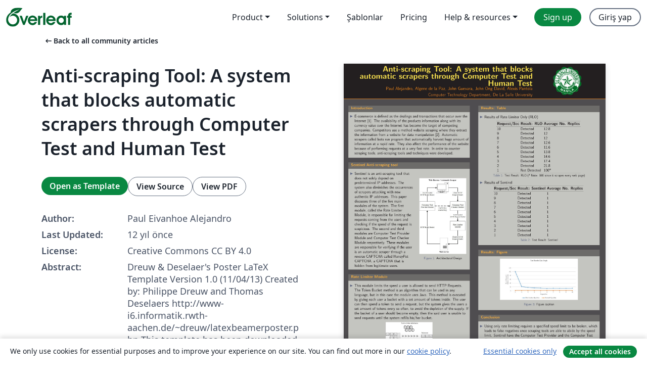

--- FILE ---
content_type: text/html; charset=utf-8
request_url: https://tr.overleaf.com/articles/anti-scraping-tool-a-system-that-blocks-automatic-scrapers-through-computer-test-and-human-test/qrrwvpmxdthx
body_size: 14911
content:
<!DOCTYPE html><html lang="tr"><head><title translate="no">Anti-scraping Tool: A system that blocks automatic scrapers through Computer Test and Human Test - Overleaf, Çevrimiçi LaTeX Editörü</title><meta name="twitter:title" content="Anti-scraping Tool: A system that blocks automatic scrapers through Computer Test and Human Test"><meta name="og:title" content="Anti-scraping Tool: A system that blocks automatic scrapers through Computer Test and Human Test"><meta name="description" content="Dreuw &amp;amp;amp; Deselaer&amp;#39;s Poster
LaTeX Template
Version 1.0 (11/04/13)
Created by:
Philippe Dreuw and Thomas Deselaers
http://www-i6.informatik.rwth-aachen.de/~..."><meta itemprop="description" content="Dreuw &amp;amp;amp; Deselaer&amp;#39;s Poster
LaTeX Template
Version 1.0 (11/04/13)
Created by:
Philippe Dreuw and Thomas Deselaers
http://www-i6.informatik.rwth-aachen.de/~..."><meta itemprop="image" content="https://writelatex.s3.amazonaws.com/published_ver/512.jpeg?X-Amz-Expires=14400&amp;X-Amz-Date=20260120T023847Z&amp;X-Amz-Algorithm=AWS4-HMAC-SHA256&amp;X-Amz-Credential=AKIAWJBOALPNFPV7PVH5/20260120/us-east-1/s3/aws4_request&amp;X-Amz-SignedHeaders=host&amp;X-Amz-Signature=61c6b598482d57156623fa0542d699870d99ef627580fba2bb37ea131fe3aab4"><meta name="image" content="https://writelatex.s3.amazonaws.com/published_ver/512.jpeg?X-Amz-Expires=14400&amp;X-Amz-Date=20260120T023847Z&amp;X-Amz-Algorithm=AWS4-HMAC-SHA256&amp;X-Amz-Credential=AKIAWJBOALPNFPV7PVH5/20260120/us-east-1/s3/aws4_request&amp;X-Amz-SignedHeaders=host&amp;X-Amz-Signature=61c6b598482d57156623fa0542d699870d99ef627580fba2bb37ea131fe3aab4"><meta itemprop="name" content="Overleaf, the Online LaTeX Editor"><meta name="twitter:card" content="summary"><meta name="twitter:site" content="@overleaf"><meta name="twitter:description" content="An online LaTeX editor that’s easy to use. No installation, real-time collaboration, version control, hundreds of LaTeX templates, and more."><meta name="twitter:image" content="https://cdn.overleaf.com/img/ol-brand/overleaf_og_logo.png"><meta property="fb:app_id" content="400474170024644"><meta property="og:description" content="An online LaTeX editor that’s easy to use. No installation, real-time collaboration, version control, hundreds of LaTeX templates, and more."><meta property="og:image" content="https://cdn.overleaf.com/img/ol-brand/overleaf_og_logo.png"><meta property="og:type" content="website"><meta name="viewport" content="width=device-width, initial-scale=1.0, user-scalable=yes"><link rel="icon" sizes="32x32" href="https://cdn.overleaf.com/favicon-32x32.png"><link rel="icon" sizes="16x16" href="https://cdn.overleaf.com/favicon-16x16.png"><link rel="icon" href="https://cdn.overleaf.com/favicon.svg" type="image/svg+xml"><link rel="apple-touch-icon" href="https://cdn.overleaf.com/apple-touch-icon.png"><link rel="mask-icon" href="https://cdn.overleaf.com/mask-favicon.svg" color="#046530"><link rel="canonical" href="https://tr.overleaf.com/articles/anti-scraping-tool-a-system-that-blocks-automatic-scrapers-through-computer-test-and-human-test/qrrwvpmxdthx"><link rel="manifest" href="https://cdn.overleaf.com/web.sitemanifest"><link rel="stylesheet" href="https://cdn.overleaf.com/stylesheets/main-style-209217d091becd28dd46.css" id="main-stylesheet"><link rel="alternate" href="https://www.overleaf.com/articles/anti-scraping-tool-a-system-that-blocks-automatic-scrapers-through-computer-test-and-human-test/qrrwvpmxdthx" hreflang="en"><link rel="alternate" href="https://cs.overleaf.com/articles/anti-scraping-tool-a-system-that-blocks-automatic-scrapers-through-computer-test-and-human-test/qrrwvpmxdthx" hreflang="cs"><link rel="alternate" href="https://es.overleaf.com/articles/anti-scraping-tool-a-system-that-blocks-automatic-scrapers-through-computer-test-and-human-test/qrrwvpmxdthx" hreflang="es"><link rel="alternate" href="https://pt.overleaf.com/articles/anti-scraping-tool-a-system-that-blocks-automatic-scrapers-through-computer-test-and-human-test/qrrwvpmxdthx" hreflang="pt"><link rel="alternate" href="https://fr.overleaf.com/articles/anti-scraping-tool-a-system-that-blocks-automatic-scrapers-through-computer-test-and-human-test/qrrwvpmxdthx" hreflang="fr"><link rel="alternate" href="https://de.overleaf.com/articles/anti-scraping-tool-a-system-that-blocks-automatic-scrapers-through-computer-test-and-human-test/qrrwvpmxdthx" hreflang="de"><link rel="alternate" href="https://sv.overleaf.com/articles/anti-scraping-tool-a-system-that-blocks-automatic-scrapers-through-computer-test-and-human-test/qrrwvpmxdthx" hreflang="sv"><link rel="alternate" href="https://tr.overleaf.com/articles/anti-scraping-tool-a-system-that-blocks-automatic-scrapers-through-computer-test-and-human-test/qrrwvpmxdthx" hreflang="tr"><link rel="alternate" href="https://it.overleaf.com/articles/anti-scraping-tool-a-system-that-blocks-automatic-scrapers-through-computer-test-and-human-test/qrrwvpmxdthx" hreflang="it"><link rel="alternate" href="https://cn.overleaf.com/articles/anti-scraping-tool-a-system-that-blocks-automatic-scrapers-through-computer-test-and-human-test/qrrwvpmxdthx" hreflang="zh-CN"><link rel="alternate" href="https://no.overleaf.com/articles/anti-scraping-tool-a-system-that-blocks-automatic-scrapers-through-computer-test-and-human-test/qrrwvpmxdthx" hreflang="no"><link rel="alternate" href="https://ru.overleaf.com/articles/anti-scraping-tool-a-system-that-blocks-automatic-scrapers-through-computer-test-and-human-test/qrrwvpmxdthx" hreflang="ru"><link rel="alternate" href="https://da.overleaf.com/articles/anti-scraping-tool-a-system-that-blocks-automatic-scrapers-through-computer-test-and-human-test/qrrwvpmxdthx" hreflang="da"><link rel="alternate" href="https://ko.overleaf.com/articles/anti-scraping-tool-a-system-that-blocks-automatic-scrapers-through-computer-test-and-human-test/qrrwvpmxdthx" hreflang="ko"><link rel="alternate" href="https://ja.overleaf.com/articles/anti-scraping-tool-a-system-that-blocks-automatic-scrapers-through-computer-test-and-human-test/qrrwvpmxdthx" hreflang="ja"><link rel="preload" href="https://cdn.overleaf.com/js/tr-json-202b110eeb9f2e13d65d.js" as="script" nonce="8OGTkzXW0y4GEu9gpGY2yw=="><script type="text/javascript" nonce="8OGTkzXW0y4GEu9gpGY2yw==" id="ga-loader" data-ga-token="UA-112092690-1" data-ga-token-v4="G-RV4YBCCCWJ" data-cookie-domain=".overleaf.com" data-session-analytics-id="13c47904-3f04-4652-bbe4-5d6e8c90050c">var gaSettings = document.querySelector('#ga-loader').dataset;
var gaid = gaSettings.gaTokenV4;
var gaToken = gaSettings.gaToken;
var cookieDomain = gaSettings.cookieDomain;
var sessionAnalyticsId = gaSettings.sessionAnalyticsId;
if(gaid) {
    var additionalGaConfig = sessionAnalyticsId ? { 'user_id': sessionAnalyticsId } : {};
    window.dataLayer = window.dataLayer || [];
    function gtag(){
        dataLayer.push(arguments);
    }
    gtag('js', new Date());
    gtag('config', gaid, { 'anonymize_ip': true, ...additionalGaConfig });
}
if (gaToken) {
    window.ga = window.ga || function () {
        (window.ga.q = window.ga.q || []).push(arguments);
    }, window.ga.l = 1 * new Date();
}
var loadGA = window.olLoadGA = function() {
    if (gaid) {
        var s = document.createElement('script');
        s.setAttribute('async', 'async');
        s.setAttribute('src', 'https://www.googletagmanager.com/gtag/js?id=' + gaid);
        document.querySelector('head').append(s);
    } 
    if (gaToken) {
        (function(i,s,o,g,r,a,m){i['GoogleAnalyticsObject']=r;i[r]=i[r]||function(){
        (i[r].q=i[r].q||[]).push(arguments)},i[r].l=1*new Date();a=s.createElement(o),
        m=s.getElementsByTagName(o)[0];a.async=1;a.src=g;m.parentNode.insertBefore(a,m)
        })(window,document,'script','//www.google-analytics.com/analytics.js','ga');
        ga('create', gaToken, cookieDomain.replace(/^\./, ""));
        ga('set', 'anonymizeIp', true);
        if (sessionAnalyticsId) {
            ga('set', 'userId', sessionAnalyticsId);
        }
        ga('send', 'pageview');
    }
};
// Check if consent given (features/cookie-banner)
var oaCookie = document.cookie.split('; ').find(function(cookie) {
    return cookie.startsWith('oa=');
});
if(oaCookie) {
    var oaCookieValue = oaCookie.split('=')[1];
    if(oaCookieValue === '1') {
        loadGA();
    }
}
</script><meta name="ol-csrfToken" content="R9WEJxEg-iKUqoc7CvEeqvOFj8QmZVhJ9GMo"><meta name="ol-baseAssetPath" content="https://cdn.overleaf.com/"><meta name="ol-mathJaxPath" content="/js/libs/mathjax-3.2.2/es5/tex-svg-full.js"><meta name="ol-dictionariesRoot" content="/js/dictionaries/0.0.3/"><meta name="ol-usersEmail" content=""><meta name="ol-ab" data-type="json" content="{}"><meta name="ol-user_id"><meta name="ol-i18n" data-type="json" content="{&quot;currentLangCode&quot;:&quot;tr&quot;}"><meta name="ol-ExposedSettings" data-type="json" content="{&quot;isOverleaf&quot;:true,&quot;appName&quot;:&quot;Overleaf&quot;,&quot;adminEmail&quot;:&quot;support@overleaf.com&quot;,&quot;dropboxAppName&quot;:&quot;Overleaf&quot;,&quot;ieeeBrandId&quot;:15,&quot;hasAffiliationsFeature&quot;:true,&quot;hasSamlFeature&quot;:true,&quot;samlInitPath&quot;:&quot;/saml/ukamf/init&quot;,&quot;hasLinkUrlFeature&quot;:true,&quot;hasLinkedProjectFileFeature&quot;:true,&quot;hasLinkedProjectOutputFileFeature&quot;:true,&quot;siteUrl&quot;:&quot;https://www.overleaf.com&quot;,&quot;emailConfirmationDisabled&quot;:false,&quot;maxEntitiesPerProject&quot;:2000,&quot;maxUploadSize&quot;:52428800,&quot;projectUploadTimeout&quot;:120000,&quot;recaptchaSiteKey&quot;:&quot;6LebiTwUAAAAAMuPyjA4pDA4jxPxPe2K9_ndL74Q&quot;,&quot;recaptchaDisabled&quot;:{&quot;invite&quot;:true,&quot;login&quot;:false,&quot;passwordReset&quot;:false,&quot;register&quot;:false,&quot;addEmail&quot;:false},&quot;textExtensions&quot;:[&quot;tex&quot;,&quot;latex&quot;,&quot;sty&quot;,&quot;cls&quot;,&quot;bst&quot;,&quot;bib&quot;,&quot;bibtex&quot;,&quot;txt&quot;,&quot;tikz&quot;,&quot;mtx&quot;,&quot;rtex&quot;,&quot;md&quot;,&quot;asy&quot;,&quot;lbx&quot;,&quot;bbx&quot;,&quot;cbx&quot;,&quot;m&quot;,&quot;lco&quot;,&quot;dtx&quot;,&quot;ins&quot;,&quot;ist&quot;,&quot;def&quot;,&quot;clo&quot;,&quot;ldf&quot;,&quot;rmd&quot;,&quot;lua&quot;,&quot;gv&quot;,&quot;mf&quot;,&quot;yml&quot;,&quot;yaml&quot;,&quot;lhs&quot;,&quot;mk&quot;,&quot;xmpdata&quot;,&quot;cfg&quot;,&quot;rnw&quot;,&quot;ltx&quot;,&quot;inc&quot;],&quot;editableFilenames&quot;:[&quot;latexmkrc&quot;,&quot;.latexmkrc&quot;,&quot;makefile&quot;,&quot;gnumakefile&quot;],&quot;validRootDocExtensions&quot;:[&quot;tex&quot;,&quot;Rtex&quot;,&quot;ltx&quot;,&quot;Rnw&quot;],&quot;fileIgnorePattern&quot;:&quot;**/{{__MACOSX,.git,.texpadtmp,.R}{,/**},.!(latexmkrc),*.{dvi,aux,log,toc,out,pdfsync,synctex,synctex(busy),fdb_latexmk,fls,nlo,ind,glo,gls,glg,bbl,blg,doc,docx,gz,swp}}&quot;,&quot;sentryAllowedOriginRegex&quot;:&quot;^(https://[a-z]+\\\\.overleaf.com|https://cdn.overleaf.com|https://compiles.overleafusercontent.com)/&quot;,&quot;sentryDsn&quot;:&quot;https://4f0989f11cb54142a5c3d98b421b930a@app.getsentry.com/34706&quot;,&quot;sentryEnvironment&quot;:&quot;production&quot;,&quot;sentryRelease&quot;:&quot;b77e09b2bb508951b68ae3a00b95146e6898bac5&quot;,&quot;hotjarId&quot;:&quot;5148484&quot;,&quot;hotjarVersion&quot;:&quot;6&quot;,&quot;enableSubscriptions&quot;:true,&quot;gaToken&quot;:&quot;UA-112092690-1&quot;,&quot;gaTokenV4&quot;:&quot;G-RV4YBCCCWJ&quot;,&quot;propensityId&quot;:&quot;propensity-001384&quot;,&quot;cookieDomain&quot;:&quot;.overleaf.com&quot;,&quot;templateLinks&quot;:[{&quot;name&quot;:&quot;Journal articles&quot;,&quot;url&quot;:&quot;/gallery/tagged/academic-journal&quot;,&quot;trackingKey&quot;:&quot;academic-journal&quot;},{&quot;name&quot;:&quot;Books&quot;,&quot;url&quot;:&quot;/gallery/tagged/book&quot;,&quot;trackingKey&quot;:&quot;book&quot;},{&quot;name&quot;:&quot;Formal letters&quot;,&quot;url&quot;:&quot;/gallery/tagged/formal-letter&quot;,&quot;trackingKey&quot;:&quot;formal-letter&quot;},{&quot;name&quot;:&quot;Assignments&quot;,&quot;url&quot;:&quot;/gallery/tagged/homework&quot;,&quot;trackingKey&quot;:&quot;homework-assignment&quot;},{&quot;name&quot;:&quot;Posters&quot;,&quot;url&quot;:&quot;/gallery/tagged/poster&quot;,&quot;trackingKey&quot;:&quot;poster&quot;},{&quot;name&quot;:&quot;Presentations&quot;,&quot;url&quot;:&quot;/gallery/tagged/presentation&quot;,&quot;trackingKey&quot;:&quot;presentation&quot;},{&quot;name&quot;:&quot;Reports&quot;,&quot;url&quot;:&quot;/gallery/tagged/report&quot;,&quot;trackingKey&quot;:&quot;lab-report&quot;},{&quot;name&quot;:&quot;CVs and résumés&quot;,&quot;url&quot;:&quot;/gallery/tagged/cv&quot;,&quot;trackingKey&quot;:&quot;cv&quot;},{&quot;name&quot;:&quot;Theses&quot;,&quot;url&quot;:&quot;/gallery/tagged/thesis&quot;,&quot;trackingKey&quot;:&quot;thesis&quot;},{&quot;name&quot;:&quot;view_all&quot;,&quot;url&quot;:&quot;/latex/templates&quot;,&quot;trackingKey&quot;:&quot;view-all&quot;}],&quot;labsEnabled&quot;:true,&quot;wikiEnabled&quot;:true,&quot;templatesEnabled&quot;:true,&quot;cioWriteKey&quot;:&quot;2530db5896ec00db632a&quot;,&quot;cioSiteId&quot;:&quot;6420c27bb72163938e7d&quot;,&quot;linkedInInsightsPartnerId&quot;:&quot;7472905&quot;}"><meta name="ol-splitTestVariants" data-type="json" content="{&quot;hotjar-marketing&quot;:&quot;default&quot;}"><meta name="ol-splitTestInfo" data-type="json" content="{&quot;hotjar-marketing&quot;:{&quot;phase&quot;:&quot;release&quot;,&quot;badgeInfo&quot;:{&quot;tooltipText&quot;:&quot;&quot;,&quot;url&quot;:&quot;&quot;}}}"><meta name="ol-algolia" data-type="json" content="{&quot;appId&quot;:&quot;SK53GL4JLY&quot;,&quot;apiKey&quot;:&quot;9ac63d917afab223adbd2cd09ad0eb17&quot;,&quot;indexes&quot;:{&quot;wiki&quot;:&quot;learn-wiki&quot;,&quot;gallery&quot;:&quot;gallery-production&quot;}}"><meta name="ol-isManagedAccount" data-type="boolean"><meta name="ol-shouldLoadHotjar" data-type="boolean"></head><body class="website-redesign" data-theme="default"><a class="skip-to-content" href="#main-content">Skip to content</a><nav class="navbar navbar-default navbar-main navbar-expand-lg website-redesign-navbar" aria-label="Primary"><div class="container-fluid navbar-container"><div class="navbar-header"><a class="navbar-brand" href="/" aria-label="Overleaf"><div class="navbar-logo"></div></a></div><button class="navbar-toggler collapsed" id="navbar-toggle-btn" type="button" data-bs-toggle="collapse" data-bs-target="#navbar-main-collapse" aria-controls="navbar-main-collapse" aria-expanded="false" aria-label="Toggle Yol gösterici"><span class="material-symbols" aria-hidden="true" translate="no">menu</span></button><div class="navbar-collapse collapse" id="navbar-main-collapse"><ul class="nav navbar-nav navbar-right ms-auto" role="menubar"><!-- loop over header_extras--><li class="dropdown subdued" role="none"><button class="dropdown-toggle" aria-haspopup="true" aria-expanded="false" data-bs-toggle="dropdown" role="menuitem" event-tracking="menu-expand" event-tracking-mb="true" event-tracking-trigger="click" event-segmentation="{&quot;item&quot;:&quot;product&quot;,&quot;location&quot;:&quot;top-menu&quot;}">Product</button><ul class="dropdown-menu dropdown-menu-end" role="menu"><li role="none"><a class="dropdown-item" role="menuitem" href="/about/features-overview" event-tracking="menu-click" event-tracking-mb="true" event-tracking-trigger="click" event-segmentation='{"item":"premium-features","location":"top-menu"}'>Özellikler</a></li><li role="none"><a class="dropdown-item" role="menuitem" href="/about/ai-features" event-tracking="menu-click" event-tracking-mb="true" event-tracking-trigger="click" event-segmentation='{"item":"ai-features","location":"top-menu"}'>AI</a></li></ul></li><li class="dropdown subdued" role="none"><button class="dropdown-toggle" aria-haspopup="true" aria-expanded="false" data-bs-toggle="dropdown" role="menuitem" event-tracking="menu-expand" event-tracking-mb="true" event-tracking-trigger="click" event-segmentation="{&quot;item&quot;:&quot;solutions&quot;,&quot;location&quot;:&quot;top-menu&quot;}">Solutions</button><ul class="dropdown-menu dropdown-menu-end" role="menu"><li role="none"><a class="dropdown-item" role="menuitem" href="/for/enterprises" event-tracking="menu-click" event-tracking-mb="true" event-tracking-trigger="click" event-segmentation='{"item":"enterprises","location":"top-menu"}'>For business</a></li><li role="none"><a class="dropdown-item" role="menuitem" href="/for/universities" event-tracking="menu-click" event-tracking-mb="true" event-tracking-trigger="click" event-segmentation='{"item":"universities","location":"top-menu"}'>For universities</a></li><li role="none"><a class="dropdown-item" role="menuitem" href="/for/government" event-tracking="menu-click" event-tracking-mb="true" event-tracking-trigger="click" event-segmentation='{"item":"government","location":"top-menu"}'>For government</a></li><li role="none"><a class="dropdown-item" role="menuitem" href="/for/publishers" event-tracking="menu-click" event-tracking-mb="true" event-tracking-trigger="click" event-segmentation='{"item":"publishers","location":"top-menu"}'>For publishers</a></li><li role="none"><a class="dropdown-item" role="menuitem" href="/about/customer-stories" event-tracking="menu-click" event-tracking-mb="true" event-tracking-trigger="click" event-segmentation='{"item":"customer-stories","location":"top-menu"}'>Customer stories</a></li></ul></li><li class="subdued" role="none"><a class="nav-link subdued" role="menuitem" href="/latex/templates" event-tracking="menu-click" event-tracking-mb="true" event-tracking-trigger="click" event-segmentation='{"item":"templates","location":"top-menu"}'>Şablonlar</a></li><li class="subdued" role="none"><a class="nav-link subdued" role="menuitem" href="/user/subscription/plans" event-tracking="menu-click" event-tracking-mb="true" event-tracking-trigger="click" event-segmentation='{"item":"pricing","location":"top-menu"}'>Pricing</a></li><li class="dropdown subdued nav-item-help" role="none"><button class="dropdown-toggle" aria-haspopup="true" aria-expanded="false" data-bs-toggle="dropdown" role="menuitem" event-tracking="menu-expand" event-tracking-mb="true" event-tracking-trigger="click" event-segmentation="{&quot;item&quot;:&quot;help-and-resources&quot;,&quot;location&quot;:&quot;top-menu&quot;}">Help & resources</button><ul class="dropdown-menu dropdown-menu-end" role="menu"><li role="none"><a class="dropdown-item" role="menuitem" href="/learn" event-tracking="menu-click" event-tracking-mb="true" event-tracking-trigger="click" event-segmentation='{"item":"learn","location":"top-menu"}'>Dökümantasyon</a></li><li role="none"><a class="dropdown-item" role="menuitem" href="/for/community/resources" event-tracking="menu-click" event-tracking-mb="true" event-tracking-trigger="click" event-segmentation='{"item":"help-guides","location":"top-menu"}'>Help guides</a></li><li role="none"><a class="dropdown-item" role="menuitem" href="/about/why-latex" event-tracking="menu-click" event-tracking-mb="true" event-tracking-trigger="click" event-segmentation='{"item":"why-latex","location":"top-menu"}'>Why LaTeX?</a></li><li role="none"><a class="dropdown-item" role="menuitem" href="/blog" event-tracking="menu-click" event-tracking-mb="true" event-tracking-trigger="click" event-segmentation='{"item":"blog","location":"top-menu"}'>Blog</a></li><li role="none"><a class="dropdown-item" role="menuitem" data-ol-open-contact-form-modal="contact-us" data-bs-target="#contactUsModal" href data-bs-toggle="modal" event-tracking="menu-click" event-tracking-mb="true" event-tracking-trigger="click" event-segmentation='{"item":"contact","location":"top-menu"}'><span>İletişime geçin</span></a></li></ul></li><!-- logged out--><!-- register link--><li class="primary" role="none"><a class="nav-link" role="menuitem" href="/register" event-tracking="menu-click" event-tracking-action="clicked" event-tracking-trigger="click" event-tracking-mb="true" event-segmentation='{"page":"/articles/anti-scraping-tool-a-system-that-blocks-automatic-scrapers-through-computer-test-and-human-test/qrrwvpmxdthx","item":"register","location":"top-menu"}'>Sign up</a></li><!-- login link--><li role="none"><a class="nav-link" role="menuitem" href="/login" event-tracking="menu-click" event-tracking-action="clicked" event-tracking-trigger="click" event-tracking-mb="true" event-segmentation='{"page":"/articles/anti-scraping-tool-a-system-that-blocks-automatic-scrapers-through-computer-test-and-human-test/qrrwvpmxdthx","item":"login","location":"top-menu"}'>Giriş yap</a></li><!-- projects link and account menu--></ul></div></div></nav><main class="gallery content content-page" id="main-content"><div class="container"><div class="row previous-page-link-container"><div class="col-lg-6"><a class="previous-page-link" href="/articles"><span class="material-symbols material-symbols-rounded" aria-hidden="true" translate="no">arrow_left_alt</span>Back to all community articles</a></div></div><div class="row"><div class="col-md-6 template-item-left-section"><div class="row"><div class="col-md-12"><div class="gallery-item-title"><h1 class="h2">Anti-scraping Tool: A system that blocks automatic scrapers through Computer Test and Human Test</h1></div></div></div><div class="row cta-links-container"><div class="col-md-12 cta-links"><a class="btn btn-primary cta-link" href="/project/new/template/512?id=790125&amp;mainFile=conference_poster_2.tex&amp;templateName=Anti-scraping+Tool%3A+A+system+that+blocks+automatic+scrapers+through+Computer+Test+and+Human+Test&amp;texImage=texlive-full%3A2025.1" event-tracking-mb="true" event-tracking="gallery-open-template" event-tracking-trigger="click">Open as Template</a><button class="btn btn-secondary cta-link" data-bs-toggle="modal" data-bs-target="#modalViewSource" event-tracking-mb="true" event-tracking="gallery-view-source" event-tracking-trigger="click">View Source</button><a class="btn btn-secondary cta-link" href="/articles/anti-scraping-tool-a-system-that-blocks-automatic-scrapers-through-computer-test-and-human-test/qrrwvpmxdthx.pdf" target="_blank" event-tracking-mb="true" event-tracking="gallery-download-pdf" event-tracking-trigger="click">View PDF</a></div></div><div class="template-details-container"><div class="template-detail"><div><b>Author:</b></div><div>Paul Eivanhoe Alejandro</div></div><div class="template-detail"><div><b>Last Updated:</b></div><div><span data-bs-toggle="tooltip" data-bs-placement="bottom" data-timestamp-for-title="1393470881">12 yıl önce</span></div></div><div class="template-detail"><div><b>License:</b></div><div>Creative Commons CC BY 4.0</div></div><div class="template-detail"><div><b>Abstract:</b></div><div class="gallery-abstract" data-ol-mathjax>Dreuw &amp; Deselaer's Poster
LaTeX Template
Version 1.0 (11/04/13)
Created by:
Philippe Dreuw and Thomas Deselaers
http://www-i6.informatik.rwth-aachen.de/~dreuw/latexbeamerposter.php
This template has been downloaded from:
http://www.LaTeXTemplates.com
License:
CC BY-NC-SA 3.0 (http://creativecommons.org/licenses/by-nc-sa/3.0/)</div></div></div></div><div class="col-md-6 template-item-right-section"><div class="entry"><div class="row"><div class="col-md-12"><div class="gallery-large-pdf-preview"><img src="https://writelatex.s3.amazonaws.com/published_ver/512.jpeg?X-Amz-Expires=14400&amp;X-Amz-Date=20260120T023847Z&amp;X-Amz-Algorithm=AWS4-HMAC-SHA256&amp;X-Amz-Credential=AKIAWJBOALPNFPV7PVH5/20260120/us-east-1/s3/aws4_request&amp;X-Amz-SignedHeaders=host&amp;X-Amz-Signature=61c6b598482d57156623fa0542d699870d99ef627580fba2bb37ea131fe3aab4" alt="Anti-scraping Tool: A system that blocks automatic scrapers through Computer Test and Human Test"></div></div></div></div></div></div><div class="row section-row"><div class="col-md-12"><div class="begin-now-card"><div class="card card-pattern"><div class="card-body"><p class="dm-mono"><span class="font-size-display-xs"><span class="text-purple-bright">\begin</span><wbr><span class="text-green-bright">{</span><span>now</span><span class="text-green-bright">}</span></span></p><p>Discover why over 25 million people worldwide trust Overleaf with their work.</p><p class="card-links"><a class="btn btn-primary card-link" href="/register">Sign up for free</a><a class="btn card-link btn-secondary" href="/user/subscription/plans">Explore all plans</a></p></div></div></div></div></div></div></main><div class="modal fade" id="modalViewSource" tabindex="-1" role="dialog" aria-labelledby="modalViewSourceTitle" aria-hidden="true"><div class="modal-dialog" role="document"><div class="modal-content"><div class="modal-header"><h3 class="modal-title" id="modalViewSourceTitle">Kaynak</h3><button class="btn-close" type="button" data-bs-dismiss="modal" aria-label="Close"></button></div><div class="modal-body"><pre><code>%%%%%%%%%%%%%%%%%%%%%%%%%%%%%%%%%%%%%%%%%
% Dreuw &amp; Deselaer's Poster
% LaTeX Template
% Version 1.0 (11/04/13)
%
% Created by:
% Philippe Dreuw and Thomas Deselaers
% http://www-i6.informatik.rwth-aachen.de/~dreuw/latexbeamerposter.php
%
% This template has been downloaded from:
% http://www.LaTeXTemplates.com
%
% License:
% CC BY-NC-SA 3.0 (http://creativecommons.org/licenses/by-nc-sa/3.0/)
%
%%%%%%%%%%%%%%%%%%%%%%%%%%%%%%%%%%%%%%%%%

%----------------------------------------------------------------------------------------
%	PACKAGES AND OTHER DOCUMENT CONFIGURATIONS
%----------------------------------------------------------------------------------------

\documentclass[final,hyperref={pdfpagelabels=false}]{beamer}

\usepackage[orientation=portrait,size=a0,scale=1.4]{beamerposter} % Use the beamerposter package for laying out the poster with a portrait orientation and an a0 paper size

\usetheme{I6pd2} % Use the I6pd2 theme supplied with this template

\usepackage[english]{babel} % English language/hyphenation

\usepackage{amsmath,amsthm,amssymb,latexsym} % For including math equations, theorems, symbols, etc

%\usepackage{times}\usefonttheme{professionalfonts}  % Uncomment to use Times as the main font
%\usefonttheme[onlymath]{serif} % Uncomment to use a Serif font within math environments

\boldmath % Use bold for everything within the math environment

\usepackage{booktabs} % Top and bottom rules for tables

\graphicspath{{figures/}} % Location of the graphics files

\usecaptiontemplate{\small\structure{\insertcaptionname~\insertcaptionnumber: }\insertcaption} % A fix for figure numbering

%----------------------------------------------------------------------------------------
%	TITLE SECTION 
%----------------------------------------------------------------------------------------

\title{\huge Anti-scraping Tool: A system that blocks automatic scrapers through Computer Test and Human Test} % Poster title

\author{Paul Alejandro, Algene de la Paz, John Guevara, John Ong David, Alexis Pantola} % Author(s)

\institute{Computer Technology Department, De La Salle University} % Institution(s)

%----------------------------------------------------------------------------------------
%	FOOTER TEXT
%----------------------------------------------------------------------------------------

\newcommand{\leftfoot}{Anti-scraping Tool} % Left footer text

\newcommand{\rightfoot}{Sentinel} % Right footer text

%----------------------------------------------------------------------------------------

\begin{document}

\addtobeamertemplate{block end}{}{\vspace*{2ex}} % White space under blocks

\begin{frame}[t] % The whole poster is enclosed in one beamer frame

\begin{columns}[t] % The whole poster consists of two major columns, each of which can be subdivided further with another \begin{columns} block - the [t] argument aligns each column's content to the top

\begin{column}{.02\textwidth}\end{column} % Empty spacer column

\begin{column}{.465\textwidth} % The first column

%----------------------------------------------------------------------------------------
%	INTRODUCTION
%----------------------------------------------------------------------------------------
            
\begin{block}{Introduction}

\begin{itemize}
\item E-commerce is defined as the dealings and transactions that occur over the Internet [1]. The availability of the products’ information along with its currency value over the Internet has become the target of competing companies. Competitors use a method website scraping where they extract the information from a website for data manipulation [2]. Automatic scrapers called bots run program that automatically harvest huge amount of information at a rapid rate. They also affect the performance of the website because of performing requests at a very fast rate. In order to counter scraping tools, anti-scraping tools and techniques were developed.
\end{itemize}

\end{block}

%----------------------------------------------------------------------------------------
%	MATERIALS
%----------------------------------------------------------------------------------------

\begin{block}{Sentinel Anti-scraping tool}

\begin{columns} % Subdivide the first main column
\begin{column}{.54\textwidth} % The first subdivided column within the first main column
\begin{itemize}
\item Sentinel is an anti-scraping tool that does not solely depend on predetermined IP addresses. The system also diminishes the occurrences of scrapers attacking with new authentic IP addresses. This paper discusses three of the five main modules of the system. The first module, called the Rate Limiter Module, is responsible for limiting the requests coming from the users and checking if the speed of the request is suspicious. The second and third modules are Computer Test Provider Module and Computer Test Checker Module respectively. These modules are responsible for verifying if the user is an automatic scraper through a reverse CAPTCHA called HoneyPot CAPTCHA, a CAPTCHA that is hidden from legitimate users.
\end{itemize}
\end{column}

\begin{column}{.43\textwidth} % The second subdivided column within the first main column
\centering
\begin{figure}
\includegraphics[width=15cm,height=30cm,keepaspectratio]{archi.jpg}
\caption{Architectural Design}
\end{figure}
\end{column}
\end{columns} % End of the subdivision

\end{block}

%----------------------------------------------------------------------------------------
%	RATE LIMITER MODULE
%----------------------------------------------------------------------------------------

\begin{block}{Rate Limiter Module}

\begin{itemize}
\item This module limits the speed a user is allowed to send HTTP Requests. The Token Bucket method is an algorithm that can be used in any language, but in this case the module uses Java. This method is executed by giving each user a “bucket” with a set amount of “tokens” inside. The user can then spend a token to send a request, but the system gives the users a set amount of tokens every so often, to avoid the depletion of the supply. If the bucket of a user should become empty, then the said user is unable to send requests until the system refills his/her bucket.
\end{itemize}

\begin{figure}
\centerline{\includegraphics[width=15cm,height=20cm,keepaspectratio]{nani.jpg}}
\caption{Token Bucket Algorithm [3]}
\end{figure}

\end{block}

%----------------------------------------------------------------------------------------
%	COMPUTER TEST PROVIDER &amp; COMPUTER TEST CHECKER MODULE
%----------------------------------------------------------------------------------------

\begin{block}{Computer Test Provider and Computer Test Checker Module}

\begin{itemize}
\item These modules are in charge of inserting tests into HTTP Reply Packets to verify a user’s authenticity and checking if the tests are answered correctly. The Computer Test Provider Module inserts an additional test depending on the level of the user involved, and the Computer Test Checker Module labels users as scrapers once a specific test is failed. The tests implemented in these modules are CAPTCHAs.
\end{itemize}

\end{block}

%----------------------------------------------------------------------------------------

\end{column} % End of the first column

\begin{column}{.03\textwidth}\end{column} % Empty spacer column
 
\begin{column}{.465\textwidth} % The second column

%----------------------------------------------------------------------------------------
%	RESULTS
%----------------------------------------------------------------------------------------

\begin{block}{Results: Table}

\begin{itemize}
\item Results of Rate Limiter Only (RLO)
\end{itemize}

\begin{table}
\begin{tabular}{l l l}
\toprule
\textbf{Request/Sec} &amp; \textbf{Result: RLO} &amp; \textbf{Average No. Replies}\\
\midrule
10 &amp; Detected &amp; 12.8 \\
9 &amp; Detected &amp; 12 \\
8 &amp; Detected &amp; 12 \\
7 &amp; Detected &amp; 12.6 \\
6 &amp; Detected &amp; 11.6 \\
5 &amp; Detected &amp; 13.8 \\
4 &amp; Detected &amp; 14.6 \\
3 &amp; Detected &amp; 17.4 \\
2 &amp; Detected &amp; 21.8 \\
1 &amp; Not Detected &amp; 100* \\
\bottomrule
\end{tabular}
\caption{Test Result: RLO (* Note:  100 since it scrapes every web page)}
\end{table}

\begin{itemize}
\item Results of Sentinel
\end{itemize}

\begin{table}
\begin{tabular}{l l l}
\toprule
\textbf{Request/Sec} &amp; \textbf{Result: Sentinel} &amp; \textbf{Average No. Replies}\\
\midrule
10 &amp; Detected &amp; 1 \\
9 &amp; Detected &amp; 1 \\
8 &amp; Detected &amp; 1 \\
7 &amp; Detected &amp; 1 \\
6 &amp; Detected &amp; 1 \\
5 &amp; Detected &amp; 1 \\
4 &amp; Detected &amp; 1 \\
3 &amp; Detected &amp; 1 \\
2 &amp; Detected &amp; 1 \\
1 &amp; Detected &amp; 1 \\
\bottomrule
\end{tabular}
\caption{Test Result: Sentinel}
\end{table}
     
\end{block}

%------------------------------------------------

\begin{block}{Results: Figure}

\begin{figure}
\includegraphics[width=25cm,height=20cm,keepaspectratio]{graph.jpg}
\caption{Figure caption}
\end{figure}

\end{block}

%----------------------------------------------------------------------------------------
%	CONCLUSION
%----------------------------------------------------------------------------------------

\begin{block}{Conclusion}

\begin{itemize}
\item Using only rate limiting requires a specified speed limit to be broken, which leads to false negatives once scraping tools are able to abide by the speed limit. Sentinel have the Computer Test Provider and the Computer Test Checker which both use the Honey Pot CAPTCHA for verifying a user’s authenticity and this has proven to be more effective in the detection of scraping tools. This approach was able to successfully detect the scraping tools regardless of the number of requests per second. Furthermore, the approach also keeps the number of scraped web pages to a minimum compared to only using the rate limiter method.
\end{itemize}

\end{block}

%----------------------------------------------------------------------------------------
%	REFERENCES
%----------------------------------------------------------------------------------------

\begin{block}{References}
        
[1]	What is electronic commerce?, Webopedia, [online] n.d., http://www.webopedia.com/TERM/E/electronic\_commerce.html (Accessed: 28 January 2013).

[2]	What is Web Scraping?, Webopedia, [online] n.d., http://www.webopedia.com/TERM/W/Web\_Scraping.html (Accessed: 28 January 2013).

[3]	Qos Introdcution, H3C, [online] n.d., http://www.h3c.com/portal/res/200705/31/20070531\_107793\_image004\_
195599\_57\_0.jpg (Accessed: 30 October 2013).



\end{block}

%----------------------------------------------------------------------------------------

\end{column} % End of the second column

\begin{column}{.015\textwidth}\end{column} % Empty spacer column

\end{columns} % End of all the columns in the poster

\end{frame} % End of the enclosing frame

\end{document}</code></pre></div><div class="modal-footer"><button class="btn btn-secondary" type="button" data-bs-dismiss="modal">Kapat</button></div></div></div></div><footer class="fat-footer hidden-print website-redesign-fat-footer"><div class="fat-footer-container"><div class="fat-footer-sections"><div class="footer-section" id="footer-brand"><a class="footer-brand" href="/" aria-label="Overleaf"></a></div><div class="footer-section"><h2 class="footer-section-heading">Hakkında</h2><ul class="list-unstyled"><li><a href="/about">About us</a></li><li><a href="https://digitalscience.pinpointhq.com/">Careers</a></li><li><a href="/blog">Blog</a></li></ul></div><div class="footer-section"><h2 class="footer-section-heading">Solutions</h2><ul class="list-unstyled"><li><a href="/for/enterprises">For business</a></li><li><a href="/for/universities">For universities</a></li><li><a href="/for/government">For government</a></li><li><a href="/for/publishers">For publishers</a></li><li><a href="/about/customer-stories">Customer stories</a></li></ul></div><div class="footer-section"><h2 class="footer-section-heading">Learn</h2><ul class="list-unstyled"><li><a href="/learn/latex/Learn_LaTeX_in_30_minutes">Learn LaTeX in 30 minutes</a></li><li><a href="/latex/templates">Şablonlar</a></li><li><a href="/events/webinars">Webinars</a></li><li><a href="/learn/latex/Tutorials">Tutorials</a></li><li><a href="/learn/latex/Inserting_Images">How to insert images</a></li><li><a href="/learn/latex/Tables">How to create tables</a></li></ul></div><div class="footer-section"><h2 class="footer-section-heading">Pricing</h2><ul class="list-unstyled"><li><a href="/user/subscription/plans?itm_referrer=footer-for-indv">For individuals</a></li><li><a href="/user/subscription/plans?plan=group&amp;itm_referrer=footer-for-groups">For groups and organizations</a></li><li><a href="/user/subscription/plans?itm_referrer=footer-for-students#student-annual">For students</a></li></ul></div><div class="footer-section"><h2 class="footer-section-heading">Get involved</h2><ul class="list-unstyled"><li><a href="https://forms.gle/67PSpN1bLnjGCmPQ9">Let us know what you think</a></li></ul></div><div class="footer-section"><h2 class="footer-section-heading">Yardım</h2><ul class="list-unstyled"><li><a href="/learn">Dökümantasyon </a></li><li><a href="/contact">Contact us </a></li><li><a href="https://status.overleaf.com/">Website status</a></li></ul></div></div><div class="fat-footer-base"><div class="fat-footer-base-section fat-footer-base-meta"><div class="fat-footer-base-item"><div class="fat-footer-base-copyright">© 2026 Overleaf</div><a href="/legal">Privacy and Terms</a><a href="https://www.digital-science.com/security-certifications/">Compliance</a></div><ul class="fat-footer-base-item list-unstyled fat-footer-base-language"><li class="dropdown dropup subdued language-picker" dropdown><button class="btn btn-link btn-inline-link" id="language-picker-toggle" dropdown-toggle data-ol-lang-selector-tooltip data-bs-toggle="dropdown" aria-haspopup="true" aria-expanded="false" aria-label="Select Dil" tooltip="Dil" title="Dil"><span class="material-symbols" aria-hidden="true" translate="no">translate</span>&nbsp;<span class="language-picker-text">Türkçe</span></button><ul class="dropdown-menu dropdown-menu-sm-width" role="menu" aria-labelledby="language-picker-toggle"><li class="dropdown-header">Dil</li><li class="lng-option"><a class="menu-indent dropdown-item" href="https://www.overleaf.com/articles/anti-scraping-tool-a-system-that-blocks-automatic-scrapers-through-computer-test-and-human-test/qrrwvpmxdthx" role="menuitem" aria-selected="false">English</a></li><li class="lng-option"><a class="menu-indent dropdown-item" href="https://cs.overleaf.com/articles/anti-scraping-tool-a-system-that-blocks-automatic-scrapers-through-computer-test-and-human-test/qrrwvpmxdthx" role="menuitem" aria-selected="false">Čeština</a></li><li class="lng-option"><a class="menu-indent dropdown-item" href="https://es.overleaf.com/articles/anti-scraping-tool-a-system-that-blocks-automatic-scrapers-through-computer-test-and-human-test/qrrwvpmxdthx" role="menuitem" aria-selected="false">Español</a></li><li class="lng-option"><a class="menu-indent dropdown-item" href="https://pt.overleaf.com/articles/anti-scraping-tool-a-system-that-blocks-automatic-scrapers-through-computer-test-and-human-test/qrrwvpmxdthx" role="menuitem" aria-selected="false">Português</a></li><li class="lng-option"><a class="menu-indent dropdown-item" href="https://fr.overleaf.com/articles/anti-scraping-tool-a-system-that-blocks-automatic-scrapers-through-computer-test-and-human-test/qrrwvpmxdthx" role="menuitem" aria-selected="false">Français</a></li><li class="lng-option"><a class="menu-indent dropdown-item" href="https://de.overleaf.com/articles/anti-scraping-tool-a-system-that-blocks-automatic-scrapers-through-computer-test-and-human-test/qrrwvpmxdthx" role="menuitem" aria-selected="false">Deutsch</a></li><li class="lng-option"><a class="menu-indent dropdown-item" href="https://sv.overleaf.com/articles/anti-scraping-tool-a-system-that-blocks-automatic-scrapers-through-computer-test-and-human-test/qrrwvpmxdthx" role="menuitem" aria-selected="false">Svenska</a></li><li class="lng-option"><a class="menu-indent dropdown-item active" href="https://tr.overleaf.com/articles/anti-scraping-tool-a-system-that-blocks-automatic-scrapers-through-computer-test-and-human-test/qrrwvpmxdthx" role="menuitem" aria-selected="true">Türkçe<span class="material-symbols dropdown-item-trailing-icon" aria-hidden="true" translate="no">check</span></a></li><li class="lng-option"><a class="menu-indent dropdown-item" href="https://it.overleaf.com/articles/anti-scraping-tool-a-system-that-blocks-automatic-scrapers-through-computer-test-and-human-test/qrrwvpmxdthx" role="menuitem" aria-selected="false">Italiano</a></li><li class="lng-option"><a class="menu-indent dropdown-item" href="https://cn.overleaf.com/articles/anti-scraping-tool-a-system-that-blocks-automatic-scrapers-through-computer-test-and-human-test/qrrwvpmxdthx" role="menuitem" aria-selected="false">简体中文</a></li><li class="lng-option"><a class="menu-indent dropdown-item" href="https://no.overleaf.com/articles/anti-scraping-tool-a-system-that-blocks-automatic-scrapers-through-computer-test-and-human-test/qrrwvpmxdthx" role="menuitem" aria-selected="false">Norsk</a></li><li class="lng-option"><a class="menu-indent dropdown-item" href="https://ru.overleaf.com/articles/anti-scraping-tool-a-system-that-blocks-automatic-scrapers-through-computer-test-and-human-test/qrrwvpmxdthx" role="menuitem" aria-selected="false">Русский</a></li><li class="lng-option"><a class="menu-indent dropdown-item" href="https://da.overleaf.com/articles/anti-scraping-tool-a-system-that-blocks-automatic-scrapers-through-computer-test-and-human-test/qrrwvpmxdthx" role="menuitem" aria-selected="false">Dansk</a></li><li class="lng-option"><a class="menu-indent dropdown-item" href="https://ko.overleaf.com/articles/anti-scraping-tool-a-system-that-blocks-automatic-scrapers-through-computer-test-and-human-test/qrrwvpmxdthx" role="menuitem" aria-selected="false">한국어</a></li><li class="lng-option"><a class="menu-indent dropdown-item" href="https://ja.overleaf.com/articles/anti-scraping-tool-a-system-that-blocks-automatic-scrapers-through-computer-test-and-human-test/qrrwvpmxdthx" role="menuitem" aria-selected="false">日本語</a></li></ul></li></ul></div><div class="fat-footer-base-section fat-footer-base-social"><div class="fat-footer-base-item"><a class="fat-footer-social x-logo" href="https://x.com/overleaf"><svg xmlns="http://www.w3.org/2000/svg" viewBox="0 0 1200 1227" height="25"><path d="M714.163 519.284L1160.89 0H1055.03L667.137 450.887L357.328 0H0L468.492 681.821L0 1226.37H105.866L515.491 750.218L842.672 1226.37H1200L714.137 519.284H714.163ZM569.165 687.828L521.697 619.934L144.011 79.6944H306.615L611.412 515.685L658.88 583.579L1055.08 1150.3H892.476L569.165 687.854V687.828Z"></path></svg><span class="visually-hidden">Overleaf on X</span></a><a class="fat-footer-social facebook-logo" href="https://www.facebook.com/overleaf.editor"><svg xmlns="http://www.w3.org/2000/svg" viewBox="0 0 666.66668 666.66717" height="25"><defs><clipPath id="a" clipPathUnits="userSpaceOnUse"><path d="M0 700h700V0H0Z"></path></clipPath></defs><g clip-path="url(#a)" transform="matrix(1.33333 0 0 -1.33333 -133.333 800)"><path class="background" d="M0 0c0 138.071-111.929 250-250 250S-500 138.071-500 0c0-117.245 80.715-215.622 189.606-242.638v166.242h-51.552V0h51.552v32.919c0 85.092 38.508 124.532 122.048 124.532 15.838 0 43.167-3.105 54.347-6.211V81.986c-5.901.621-16.149.932-28.882.932-40.993 0-56.832-15.528-56.832-55.9V0h81.659l-14.028-76.396h-67.631v-171.773C-95.927-233.218 0-127.818 0 0" fill="#0866ff" transform="translate(600 350)"></path><path class="text" d="m0 0 14.029 76.396H-67.63v27.019c0 40.372 15.838 55.899 56.831 55.899 12.733 0 22.981-.31 28.882-.931v69.253c-11.18 3.106-38.509 6.212-54.347 6.212-83.539 0-122.048-39.441-122.048-124.533V76.396h-51.552V0h51.552v-166.242a250.559 250.559 0 0 1 60.394-7.362c10.254 0 20.358.632 30.288 1.831V0Z" fill="#fff" transform="translate(447.918 273.604)"></path></g></svg><span class="visually-hidden">Overleaf on Facebook</span></a><a class="fat-footer-social linkedin-logo" href="https://www.linkedin.com/company/writelatex-limited"><svg xmlns="http://www.w3.org/2000/svg" viewBox="0 0 72 72" height="25"><g fill="none" fill-rule="evenodd"><path class="background" fill="#0B66C3" d="M8 72h56a8 8 0 0 0 8-8V8a8 8 0 0 0-8-8H8a8 8 0 0 0-8 8v56a8 8 0 0 0 8 8"></path><path class="text" fill="#FFF" d="M62 62H51.316V43.802c0-4.99-1.896-7.777-5.845-7.777-4.296 0-6.54 2.901-6.54 7.777V62H28.632V27.333H38.93v4.67s3.096-5.729 10.453-5.729c7.353 0 12.617 4.49 12.617 13.777zM16.35 22.794c-3.508 0-6.35-2.864-6.35-6.397C10 12.864 12.842 10 16.35 10c3.507 0 6.347 2.864 6.347 6.397 0 3.533-2.84 6.397-6.348 6.397ZM11.032 62h10.736V27.333H11.033V62"></path></g></svg><span class="visually-hidden">Overleaf on LinkedIn</span></a></div></div></div></div></footer><section class="cookie-banner hidden-print hidden" aria-label="Cookie banner"><div class="cookie-banner-content">We only use cookies for essential purposes and to improve your experience on our site. You can find out more in our <a href="/legal#Cookies">cookie policy</a>.</div><div class="cookie-banner-actions"><button class="btn btn-link btn-sm" type="button" data-ol-cookie-banner-set-consent="essential">Essential cookies only</button><button class="btn btn-primary btn-sm" type="button" data-ol-cookie-banner-set-consent="all">Accept all cookies</button></div></section><div class="modal fade" id="contactUsModal" tabindex="-1" aria-labelledby="contactUsModalLabel" data-ol-contact-form-modal="contact-us"><div class="modal-dialog"><form name="contactForm" data-ol-async-form data-ol-contact-form data-ol-contact-form-with-search="true" role="form" aria-label="İletişime geçin" action="/support"><input name="inbox" type="hidden" value="support"><div class="modal-content"><div class="modal-header"><h4 class="modal-title" id="contactUsModalLabel">İrtibata geçin</h4><button class="btn-close" type="button" data-bs-dismiss="modal" aria-label="Kapat"><span aria-hidden="true"></span></button></div><div class="modal-body"><div data-ol-not-sent><div class="modal-form-messages"><div class="form-messages-bottom-margin" data-ol-form-messages-new-style="" role="alert"></div><div class="notification notification-type-error" hidden data-ol-custom-form-message="error_performing_request" role="alert" aria-live="polite"><div class="notification-icon"><span class="material-symbols" aria-hidden="true" translate="no">error</span></div><div class="notification-content text-left">Something went wrong. Please try again..</div></div></div><label class="form-label" for="contact-us-email-275">E-posta</label><div class="mb-3"><input class="form-control" name="email" id="contact-us-email-275" required type="email" spellcheck="false" maxlength="255" value="" data-ol-contact-form-email-input></div><div class="form-group"><label class="form-label" for="contact-us-subject-275">Subject</label><div class="mb-3"><input class="form-control" name="subject" id="contact-us-subject-275" required autocomplete="off" maxlength="255"><div data-ol-search-results-wrapper hidden><ul class="dropdown-menu contact-suggestions-dropdown show" data-ol-search-results aria-role="region" aria-label="Help articles matching your subject"><li class="dropdown-header">Have you checked our <a href="/learn/kb" target="_blank">knowledge base</a>?</li><li><hr class="dropdown-divider"></li><div data-ol-search-results-container></div></ul></div></div></div><label class="form-label" for="contact-us-sub-subject-275">What do you need help with?</label><div class="mb-3"><select class="form-select" name="subSubject" id="contact-us-sub-subject-275" required autocomplete="off"><option selected disabled>Please select…</option><option>Using LaTeX</option><option>Using the Overleaf Editor</option><option>Using Writefull</option><option>Logging in or managing your account</option><option>Managing your subscription</option><option>Using premium features</option><option>Contacting the Sales team</option><option>Other</option></select></div><label class="form-label" for="contact-us-project-url-275">Affected project URL (İsteğe bağlı)</label><div class="mb-3"><input class="form-control" name="projectUrl" id="contact-us-project-url-275"></div><label class="form-label" for="contact-us-message-275">Let us know how we can help</label><div class="mb-3"><textarea class="form-control contact-us-modal-textarea" name="message" id="contact-us-message-275" required type="text"></textarea></div><div class="mb-3 d-none"><label class="visually-hidden" for="important-message">Important message</label><input class="form-control" name="important_message" id="important-message"></div></div><div class="mt-2" data-ol-sent hidden><h5 class="message-received">Message received</h5><p>Thanks for getting in touch. Our team will get back to you by email as soon as possible.</p><p>Email:&nbsp;<span data-ol-contact-form-thank-you-email></span></p></div></div><div class="modal-footer" data-ol-not-sent><button class="btn btn-primary" type="submit" data-ol-disabled-inflight event-tracking="form-submitted-contact-us" event-tracking-mb="true" event-tracking-trigger="click" event-segmentation="{&quot;location&quot;:&quot;contact-us-form&quot;}"><span data-ol-inflight="idle">Send message</span><span hidden data-ol-inflight="pending">Sending&hellip;</span></button></div></div></form></div></div></body><script type="text/javascript" nonce="8OGTkzXW0y4GEu9gpGY2yw==" src="https://cdn.overleaf.com/js/runtime-acf0066e8fa5d5d668bd.js"></script><script type="text/javascript" nonce="8OGTkzXW0y4GEu9gpGY2yw==" src="https://cdn.overleaf.com/js/27582-79e5ed8c65f6833386ec.js"></script><script type="text/javascript" nonce="8OGTkzXW0y4GEu9gpGY2yw==" src="https://cdn.overleaf.com/js/29088-e3f6cf68f932ee256fec.js"></script><script type="text/javascript" nonce="8OGTkzXW0y4GEu9gpGY2yw==" src="https://cdn.overleaf.com/js/8732-61de629a6fc4a719a5e1.js"></script><script type="text/javascript" nonce="8OGTkzXW0y4GEu9gpGY2yw==" src="https://cdn.overleaf.com/js/11229-f88489299ead995b1003.js"></script><script type="text/javascript" nonce="8OGTkzXW0y4GEu9gpGY2yw==" src="https://cdn.overleaf.com/js/bootstrap-6faaf78625873fafb726.js"></script><script type="text/javascript" nonce="8OGTkzXW0y4GEu9gpGY2yw==" src="https://cdn.overleaf.com/js/27582-79e5ed8c65f6833386ec.js"></script><script type="text/javascript" nonce="8OGTkzXW0y4GEu9gpGY2yw==" src="https://cdn.overleaf.com/js/29088-e3f6cf68f932ee256fec.js"></script><script type="text/javascript" nonce="8OGTkzXW0y4GEu9gpGY2yw==" src="https://cdn.overleaf.com/js/62382-0a4f25c3829fc56de629.js"></script><script type="text/javascript" nonce="8OGTkzXW0y4GEu9gpGY2yw==" src="https://cdn.overleaf.com/js/16164-b8450ba94d9bab0bbae1.js"></script><script type="text/javascript" nonce="8OGTkzXW0y4GEu9gpGY2yw==" src="https://cdn.overleaf.com/js/45250-424aec613d067a9a3e96.js"></script><script type="text/javascript" nonce="8OGTkzXW0y4GEu9gpGY2yw==" src="https://cdn.overleaf.com/js/24686-731b5e0a16bfe66018de.js"></script><script type="text/javascript" nonce="8OGTkzXW0y4GEu9gpGY2yw==" src="https://cdn.overleaf.com/js/99612-000be62f228c87d764b4.js"></script><script type="text/javascript" nonce="8OGTkzXW0y4GEu9gpGY2yw==" src="https://cdn.overleaf.com/js/8732-61de629a6fc4a719a5e1.js"></script><script type="text/javascript" nonce="8OGTkzXW0y4GEu9gpGY2yw==" src="https://cdn.overleaf.com/js/26348-e10ddc0eb984edb164b0.js"></script><script type="text/javascript" nonce="8OGTkzXW0y4GEu9gpGY2yw==" src="https://cdn.overleaf.com/js/56215-8bbbe2cf23164e6294c4.js"></script><script type="text/javascript" nonce="8OGTkzXW0y4GEu9gpGY2yw==" src="https://cdn.overleaf.com/js/22204-a9cc5e83c68d63a4e85e.js"></script><script type="text/javascript" nonce="8OGTkzXW0y4GEu9gpGY2yw==" src="https://cdn.overleaf.com/js/47304-61d200ba111e63e2d34c.js"></script><script type="text/javascript" nonce="8OGTkzXW0y4GEu9gpGY2yw==" src="https://cdn.overleaf.com/js/97910-33b5ae496770c42a6456.js"></script><script type="text/javascript" nonce="8OGTkzXW0y4GEu9gpGY2yw==" src="https://cdn.overleaf.com/js/84586-354bd17e13382aba4161.js"></script><script type="text/javascript" nonce="8OGTkzXW0y4GEu9gpGY2yw==" src="https://cdn.overleaf.com/js/97519-6759d15ea9ad7f4d6c85.js"></script><script type="text/javascript" nonce="8OGTkzXW0y4GEu9gpGY2yw==" src="https://cdn.overleaf.com/js/81920-0120c779815f6c20abc9.js"></script><script type="text/javascript" nonce="8OGTkzXW0y4GEu9gpGY2yw==" src="https://cdn.overleaf.com/js/99420-f66284da885ccc272b79.js"></script><script type="text/javascript" nonce="8OGTkzXW0y4GEu9gpGY2yw==" src="https://cdn.overleaf.com/js/11229-f88489299ead995b1003.js"></script><script type="text/javascript" nonce="8OGTkzXW0y4GEu9gpGY2yw==" src="https://cdn.overleaf.com/js/77474-c60464f50f9e7c4965bb.js"></script><script type="text/javascript" nonce="8OGTkzXW0y4GEu9gpGY2yw==" src="https://cdn.overleaf.com/js/92439-14c18d886f5c8eb09f1b.js"></script><script type="text/javascript" nonce="8OGTkzXW0y4GEu9gpGY2yw==" src="https://cdn.overleaf.com/js/771-e29b63a856e12bea8891.js"></script><script type="text/javascript" nonce="8OGTkzXW0y4GEu9gpGY2yw==" src="https://cdn.overleaf.com/js/41735-7fa4bf6a02e25a4513fd.js"></script><script type="text/javascript" nonce="8OGTkzXW0y4GEu9gpGY2yw==" src="https://cdn.overleaf.com/js/81331-ef104ada1a443273f6c2.js"></script><script type="text/javascript" nonce="8OGTkzXW0y4GEu9gpGY2yw==" src="https://cdn.overleaf.com/js/modules/v2-templates/pages/gallery-10cda45d6b388ef1e9d8.js"></script><script type="text/javascript" nonce="8OGTkzXW0y4GEu9gpGY2yw==" src="https://cdn.overleaf.com/js/27582-79e5ed8c65f6833386ec.js"></script><script type="text/javascript" nonce="8OGTkzXW0y4GEu9gpGY2yw==" src="https://cdn.overleaf.com/js/tracking-68d16a86768b7bfb2b22.js"></script></html>